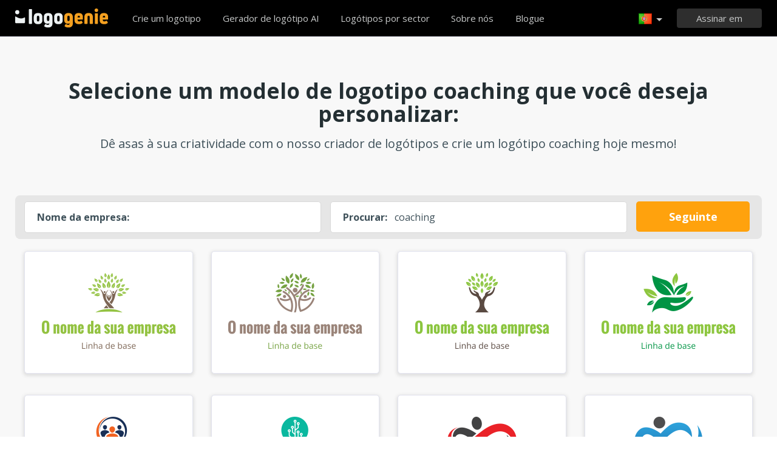

--- FILE ---
content_type: text/html; charset=UTF-8
request_url: https://www.logogenio.pt/logo-coaching
body_size: 12537
content:
<!DOCTYPE html>
<html xml:lang="pt" lang="pt">
<head>
    <meta charset="utf-8" />
    <meta http-equiv="Content-Type" content="text/html; charset=utf-8"/>
    <meta name="dcterms.rightsHolder" content="https://logogenio.pt" />
    <meta name="author" content="logogenio.pt" />
    <title>Crie um logotipo profissional coaching com nosso criador de logotipo em menos de 5 minutos</title>
    <meta name="description" content="Experimente o nosso criador de logotipo coaching para criar um logotipo coaching profissional com nossas ferramentas de design on-line em menos de 5 minutos. Escolha entre mais de 3000 modelos de logotipo" />
    <meta name="keywords" content="Online logo creator, logo maker, free logo creator, business logo design, do it yourself logo design, Creation logo, Online logo design tools, easy logo design tools, free logo design system, logo design system, online business logo system, web logo design, cheap online logos, cheap logo creator, create cheap online logos" />
    <meta name="dc.language" content="pt">
    <link rel="icon" type="image/x-icon" href="/favicon.ico" />
    <meta name="google-site-verification" content="wZ0rZWHgZJpFC-hyhNv3ZJsB307XUvtZSPKnNzkOcTM" />
    <meta name="robots" content="all" />
    <link rel="apple-touch-icon" href="/apple-touch-icon.png" />

    <meta name="viewport" content="width=device-width, initial-scale=1" />
    <meta name="author" content="" />
    <link rel="icon" href="/favicon.ico" />
    <meta property="fb:app_id" content="508000389251821" />
    <meta property="og:title" content="Crie um logotipo profissional coaching com nosso criador de logotipo em menos de 5 minutos"/>
    <meta property="og:type" content="website"/>
    <meta property="og:description" content="Experimente o nosso criador de logotipo coaching para criar um logotipo coaching profissional com nossas ferramentas de design on-line em menos de 5 minutos. Escolha entre mais de 3000 modelos de logotipo" />

        <meta property="og:image" content="https://www.logogenio.pt/icons/preview/" />
    <meta property="og:url" content="https://www.logogenio.pt/logo-coaching" />

    <meta name="twitter:card" content="summary" />
    <meta name="twitter:site" content="@logogeniefr" />
    <meta name="twitter:title" content="Crie um logotipo profissional coaching com nosso criador de logotipo em menos de 5 minutos" />
    <meta name="twitter:description" content="Experimente o nosso criador de logotipo coaching para criar um logotipo coaching profissional com nossas ferramentas de design on-line em menos de 5 minutos. Escolha entre mais de 3000 modelos de logotipo" />
    <meta name="twitter:image" content="https://www.logogenio.pt/icons/preview/" />

    

    <!--[if IE]>
    <meta http-equiv="X-UA-Compatible" content="IE=Edge">
    <![endif]-->
    <link rel="stylesheet" href="/css/style-2024.css?v=527" />
    <!-- prechargement des fonts -->
    <link rel="preload" as="font" href="/v2/fonts/engine/arrondis/Klasik.woff2" type="font/woff2" crossorigin>
    <link rel="preload" as="font" href="/v2/fonts/engine/arrondis/Klasik.woff" type="font/woff" crossorigin>

    <link rel="preload" as="font" href="/v2/fonts/icomoon.woff2" type="font/woff2" crossorigin>
    <link rel="preload" as="font" href="/v2/fonts/icomoon.woff" type="font/wof2" crossorigin>
    <link rel="stylesheet" href="//fonts.googleapis.com/css?family=Open+Sans:300,300italic,400,400italic,bold,bolder&amp;lang=fr" />

    <script type="text/javascript" src="/js/jquery.pagelayout.js?v=5"></script>
    <script type="text/javascript">
        jQuery(function($)
        {
            $('.navigation').slicknav({
                prependTo:'#slick-navigation',
                label:""
            });
        });
    </script>
    </head>
<body >
    <div class="headline header">

        <div class="container">

            <div class="row header-blur">
                <div class="col-md-12 no-padding logo-container-home">
                    <div id="navigation" class="col-md-9 no-padding">
                        <a class="logo logo-pt" href="/" title="Voltar à página inicial">Voltar à página inicial</a>
                        <ul class="navigation nav-bar topnav" style="display:inline-block;vertical-align:top;    margin-left: 20px;">
                            <li ><a class="menu-item" href="/design-de-logotipo" title="Design de logótipos personalizados ">Crie um logotipo</a></li>
                            
                                <li  ><a class="blog-menu menu-item" href="/ai-logo-generator" title="Gerador de logótipo AI">Gerador de logótipo AI</a></li>

                                                        <li class="dropdown">
                                <div class="dropdown-item" title="Logótipos por sector" style="cursor:pointer">Logótipos por sector</div>
                                <ul class="sub-menu sub-menu-categorie" style="width:650px;padding: 20px;line-height:normal">
                                                                                <li style="display:inline-block"><a style="" href="/logo-carta" title="Carta">Carta</a></li>

                                                                                    <li style="display:inline-block"><a style="" href="/logo-comercio" title="Comércio">Comércio</a></li>

                                                                                    <li style="display:inline-block"><a style="" href="/logo-foto" title="Foto">Foto</a></li>

                                                                                    <li style="display:inline-block"><a style="" href="/logo-educacao" title="Educação">Educação</a></li>

                                                                                    <li style="display:inline-block"><a style="" href="/logo-alimentacao" title="Alimentação">Alimentação</a></li>

                                                                                    <li style="display:inline-block"><a style="" href="/logo-transportes" title="Transportes">Transportes</a></li>

                                                                                    <li style="display:inline-block"><a style="" href="/logo-treino" title="Treino">Treino</a></li>

                                                                                    <li style="display:inline-block"><a style="" href="/logo-construcao" title="Construção">Construção</a></li>

                                                                                    <li style="display:inline-block"><a style="" href="/logo-associacao" title="Associação">Associação</a></li>

                                                                                    <li style="display:inline-block"><a style="" href="/logo-musica" title="Música">Música</a></li>

                                                                                    <li style="display:inline-block"><a style="" href="/logo-automovel" title="Automóvel">Automóvel</a></li>

                                                                                    <li style="display:inline-block"><a style="" href="/logo-moda" title="Moda">Moda</a></li>

                                                                                    <li style="display:inline-block"><a style="" href="/logo-imobiliario" title="Imobiliário">Imobiliário</a></li>

                                                                                    <li style="display:inline-block"><a style="" href="/logo-escola" title="Escola">Escola</a></li>

                                                                                    <li style="display:inline-block"><a style="" href="/logo-3d" title="3d">3d</a></li>

                                                                                    <li style="display:inline-block"><a style="" href="/logo-tecnologia" title="Tecnologia">Tecnologia</a></li>

                                                                                    <li style="display:inline-block"><a style="" href="/logo-beleza" title="Beleza">Beleza</a></li>

                                                                                    <li style="display:inline-block"><a style="" href="/logo-consultoria" title="Consultoria">Consultoria</a></li>

                                                                                    <li style="display:inline-block"><a style="" href="/logo-viagens" title="Viagens">Viagens</a></li>

                                                                                    <li style="display:inline-block"><a style="" href="/logo-casa" title="Casa">Casa</a></li>

                                                                                    <li style="display:inline-block"><a style="" href="/logo-telemovel" title="Telemóvel">Telemóvel</a></li>

                                                                                    <li style="display:inline-block"><a style="" href="/logo-saude" title="Saúde">Saúde</a></li>

                                                                                    <li style="display:inline-block"><a style="" href="/logo-negocios" title="Negócios">Negócios</a></li>

                                                                                    <li style="display:inline-block"><a style="" href="/logo-informatica" title="Informática">Informática</a></li>

                                                                                    <li style="display:inline-block"><a style="" href="/logo-taxi" title="Táxi">Táxi</a></li>

                                                                                    <li style="display:inline-block"><a style="" href="/logo-hospital" title="Hospital">Hospital</a></li>

                                                                                    <li style="display:inline-block"><a style="" href="/logo-engenharia" title="Engenharia">Engenharia</a></li>

                                                                                    <li style="display:inline-block"><a style="" href="/logo-desporto" title="Desporto">Desporto</a></li>

                                                                                    <li style="display:inline-block"><a style="" href="/logo-restaurante" title="Restaurante">Restaurante</a></li>

                                                                                    <li style="display:inline-block"><a style="" href="/logo-circulo" title="Círculo">Círculo</a></li>

                                                                                    <li style="display:inline-block"><a style="" href="/logo-casa" title="Casa">Casa</a></li>

                                                                        </ul>
                            </li>

                            <li  ><a class="contact-menu menu-item" href="/sobre-nos" title="Sobre nós">Sobre nós</a></li>
                            <li  ><a class="blog-menu menu-item" href="/blogue" title="Veja o nosso blogue">Blogue</a></li>
                        </ul>
                    </div>
                    <div class="col-md-3 no-padding cartouche-information-container">
                        
                                                    <div class="cartouche-information">
                                <a id="btn-inscription-header" href="#connexion-overlay" class="transition-400 pull-right btn-connexion md-trigger svg-icon" title="Entrar / Criar conta"><span id="txt-btn-inscription">Assinar em</span></a>
                            </div>
                            <ul class="nav-lang header-lang" style="float:right;">
                                <li>
                                    <div class="flag-lang-selector" title="Escolha seu idioma."><img alt="Escolha seu idioma." src="/images/flag/24x24/flag_portugal.png" /></div>
                                    <ul class="lang-selector-header">
                                        <li><a href="https://www.logogenie.fr">Français</a></li>
                                        <li><a href="https://www.logogenie.com">English</a></li>
                                        <li><a href="https://www.logogenio.it">Italiano</a></li>
                                        <li><a href="https://www.logogenio.pt">Português</a></li>
                                        <li><a href="https://www.logogeist.de">Deutsch</a></li>
                                        <li><a href="https://www.logogenio.es">Español</a></li>
                                        <li><a href="https://www.logogenie.nl">Nederlands</a></li>
                                        <li><a href="https://www.logogenie.pl">Polski</a></li>
                                        <li><a href="https://www.logogenie.se">Svenska</a></li>
                                        <li><a href="https://www.logogenie.dk">Dansk</a></li>
                                        <li><a href="https://www.logogenie.com.tr">Türkçe</a></li>
                                    </ul>
                                </li>
                            </ul>
                                            </div>
                </div>
                <div id="mobile-nav">
                    <div id="slick-navigation"></div>
                </div>
            </div>
        </div>
    </div>
<!-- top bar a gerer !-->

<link rel="stylesheet" href="/v2/css/fonts.css?v=2">
<style>

.slick-slide img{
	background:none;	
}

.svg-keyword {
    left: 0;
    top: 5px;
    position: absolute;
    display: block;
    height: 52px;

    width: 43px;
    background-size: contain !important;
    background-repeat: no-repeat;
    background-position: bottom;
}


.image-preview {
    display: block;
    width: 100%;
    height: 167px;
    background: #fff;
    border: 1px solid #E2E3EF;
    -webkit-box-shadow: 0 2px 4px 1px #dfe0e6;
    -moz-box-shadow: 0 2px 4px 1px #dfe0e6;
    filter: progid:DXImageTransform.Microsoft.dropshadow(OffX=0, OffY=2, Color='#dfe0e6', Positive='true');
    zoom: 1;
    box-shadow: 0 2px 4px 1px #dfe0e6;
    margin-bottom: 35px;
    text-align:center;
    cursor:pointer;
    transition: all 250ms;
}

.image-preview:hover {
    border-color: #0ba69d;
    transform: scale(1.05);
}

.icon-svg-preview
{
    height:60px;
    display:inline-block;
    margin-top: 20px;
}

.slick-slide img {
    width:100% !important;
    height:auto;
}

.tooltip-error {
    top: -65px;
    left: -4px;
    width:100% !important;
    margin-left: 0px;
}
#btn-search-logo {
    display: block;
    height: 50px;
    padding-left: 20px;
    padding-right: 20px;
    background-color: #ffa20d;
    line-height: 50px;
    color: #fff;
    border-radius: 5px;
    text-align: center;
    font-size: 18px;
    font-weight: bold;
    text-decoration: none;
}
#btn-search-logo:hover{
    background-color: #f2990c !important;
}
.border-logo-shadow{
    background-color: #fff;
}

#company::placeholder {
    color: transparent; /* Cache le texte en le rendant transparent */
}
</style>

<script>
    jQuery(function($)
    {


        $('#btn-search-logo').on('click', function(event) {
            event.preventDefault(); // Empêche le comportement par défaut du lien
            var companyValue = $('#company').val();
            if (companyValue.trim() !== "")
            {
                var url = $(this).attr("href");
                var url = url + '?text=' + encodeURIComponent(companyValue);
                var k = 'coaching'
                var searchValue = $('#search').val();
                if(searchValue !=k){
                    url += "&q="+ searchValue
                }
                $(this).attr('href', url);
                window.location.href = url;

            } else {
                //alert("Veuillez entrer un nom d'entreprise.");
                $('#input-comp-container').css("border-color", 'red')
                $('.tooltip-error').fadeIn();
            }
        });
    });
</script>

    <div class="headline seo-logo-container-responsive" style="background-color:#f8f8f8;border-top:1px solid #E2E3EF;border-bottom:1px solid #E2E3EF;padding-top:70px;padding-bottom:55px">
    <div class="container no-padding">
        <div class="row" >


            <h2 class="col-md-12 title-temoignage center new-title-home hide-responsive" style="font-size: 30px;">
                Selecione um modelo de logotipo  coaching que você deseja personalizar:             </h2>
            <div class="sub-title-home hide-responsive">
                Dê asas à sua criatividade com o nosso criador de logótipos e crie um logótipo coaching hoje mesmo!            </div>

            <div class="col-md-12 no-padding " style="margin-top:20px">
                <div class="col-md-12 no-padding"  style="border-radius:8px;background-color:#e6e6e6;padding:10px !important">
                    <div class="col-md-5 no-padding margin-bottom-15-responsive" style="padding-left:5px !important;padding-right:10px !important;">
                        <div id="input-comp-container" style="background-color: #fff;border-radius: 5px;border:1px solid #d9d9d9;display:flex;line-height:50px;padding-left: 20px;    padding-right: 20px;font-size:16px">
                            <div class="tooltip-error" style="z-index: 15001;"><div class="qtip-content">Você precisa inserir o nome da sua empresa</div></div>
                            <strong class="hide-responsive">Nome da empresa:</strong> <input id="company" type="text" placeholder="Nome da empresa" value="" style="line-height:43px !important; border:none; flex: 1; margin-left: 10px; outline: none;">

                        </div>
                    </div>

                    <div class="col-md-5 no-padding margin-bottom-15-responsive hide-responsive" style="padding-left:5px !important;padding-right:10px !important;">
                            <div style="background-color: #fff;border-radius: 5px;border:1px solid #d9d9d9;display:flex;line-height:50px; padding-left: 20px;padding-right: 20px;font-size:16px">
                                <strong>Procurar:</strong> <input id="search" type="text" value="coaching" style="line-height:43px !important; border:none; flex: 1; margin-left: 10px; outline: none;">

                            </div>
                    </div>
                    <div class="col-md-2 no-padding" style="padding-left:5px !important;padding-right:10px !important;">
                        <a id="btn-search-logo" href="/design-de-logotipo">Seguinte</a>
                    </div>

                </div>
            </div>

            <div class="col-md-12 no-padding" style="margin-top:20px">

                
                        <div class="logo-responsive-container image col-md-3">
                            <a href="/design-de-logotipo">
                                <div style="display:inline-block;" class="image-preview image-preview-v2" title="Clique para personalizar">
                                    <img style="width:270px;" alt="coaching" src="/icons/preview/11213">
                                </div>
                            </a>
                        </div>
                    
                        <div class="logo-responsive-container image col-md-3">
                            <a href="/design-de-logotipo">
                                <div style="display:inline-block;" class="image-preview image-preview-v2" title="Clique para personalizar">
                                    <img style="width:270px;" alt="coaching" src="/icons/preview/10822">
                                </div>
                            </a>
                        </div>
                    
                        <div class="logo-responsive-container image col-md-3">
                            <a href="/design-de-logotipo">
                                <div style="display:inline-block;" class="image-preview image-preview-v2" title="Clique para personalizar">
                                    <img style="width:270px;" alt="coaching" src="/icons/preview/10417">
                                </div>
                            </a>
                        </div>
                    
                        <div class="logo-responsive-container image col-md-3">
                            <a href="/design-de-logotipo">
                                <div style="display:inline-block;" class="image-preview image-preview-v2" title="Clique para personalizar">
                                    <img style="width:270px;" alt="coaching" src="/icons/preview/11671">
                                </div>
                            </a>
                        </div>
                    
                        <div class="logo-responsive-container image col-md-3">
                            <a href="/design-de-logotipo">
                                <div style="display:inline-block;" class="image-preview image-preview-v2" title="Clique para personalizar">
                                    <img style="width:270px;" alt="coaching" src="/icons/preview/8852">
                                </div>
                            </a>
                        </div>
                    
                        <div class="logo-responsive-container image col-md-3">
                            <a href="/design-de-logotipo">
                                <div style="display:inline-block;" class="image-preview image-preview-v2" title="Clique para personalizar">
                                    <img style="width:270px;" alt="coaching" src="/icons/preview/5227">
                                </div>
                            </a>
                        </div>
                    
                        <div class="logo-responsive-container image col-md-3">
                            <a href="/design-de-logotipo">
                                <div style="display:inline-block;" class="image-preview image-preview-v2" title="Clique para personalizar">
                                    <img style="width:270px;" alt="coaching" src="/icons/preview/11719">
                                </div>
                            </a>
                        </div>
                    
                        <div class="logo-responsive-container image col-md-3">
                            <a href="/design-de-logotipo">
                                <div style="display:inline-block;" class="image-preview image-preview-v2" title="Clique para personalizar">
                                    <img style="width:270px;" alt="coaching" src="/icons/preview/10761">
                                </div>
                            </a>
                        </div>
                    
                        <div class="logo-responsive-container image col-md-3">
                            <a href="/design-de-logotipo">
                                <div style="display:inline-block;" class="image-preview image-preview-v2" title="Clique para personalizar">
                                    <img style="width:270px;" alt="coaching" src="/icons/preview/11355">
                                </div>
                            </a>
                        </div>
                    
                        <div class="logo-responsive-container image col-md-3">
                            <a href="/design-de-logotipo">
                                <div style="display:inline-block;" class="image-preview image-preview-v2" title="Clique para personalizar">
                                    <img style="width:270px;" alt="coaching" src="/icons/preview/11360">
                                </div>
                            </a>
                        </div>
                    
                        <div class="logo-responsive-container image col-md-3">
                            <a href="/design-de-logotipo">
                                <div style="display:inline-block;" class="image-preview image-preview-v2" title="Clique para personalizar">
                                    <img style="width:270px;" alt="coaching" src="/icons/preview/5222">
                                </div>
                            </a>
                        </div>
                    
                        <div class="logo-responsive-container image col-md-3">
                            <a href="/design-de-logotipo">
                                <div style="display:inline-block;" class="image-preview image-preview-v2" title="Clique para personalizar">
                                    <img style="width:270px;" alt="coaching" src="/icons/preview/11720">
                                </div>
                            </a>
                        </div>
                    
                        <div class="logo-responsive-container image col-md-3">
                            <a href="/design-de-logotipo">
                                <div style="display:inline-block;" class="image-preview image-preview-v2" title="Clique para personalizar">
                                    <img style="width:270px;" alt="coaching" src="/icons/preview/6278">
                                </div>
                            </a>
                        </div>
                    
                        <div class="logo-responsive-container image col-md-3">
                            <a href="/design-de-logotipo">
                                <div style="display:inline-block;" class="image-preview image-preview-v2" title="Clique para personalizar">
                                    <img style="width:270px;" alt="coaching" src="/icons/preview/5223">
                                </div>
                            </a>
                        </div>
                    
                        <div class="logo-responsive-container image col-md-3">
                            <a href="/design-de-logotipo">
                                <div style="display:inline-block;" class="image-preview image-preview-v2" title="Clique para personalizar">
                                    <img style="width:270px;" alt="coaching" src="/icons/preview/10046">
                                </div>
                            </a>
                        </div>
                    
                        <div class="logo-responsive-container image col-md-3">
                            <a href="/design-de-logotipo">
                                <div style="display:inline-block;" class="image-preview image-preview-v2" title="Clique para personalizar">
                                    <img style="width:270px;" alt="coaching" src="/icons/preview/3525">
                                </div>
                            </a>
                        </div>
                    
                        <div class="logo-responsive-container image col-md-3">
                            <a href="/design-de-logotipo">
                                <div style="display:inline-block;" class="image-preview image-preview-v2" title="Clique para personalizar">
                                    <img style="width:270px;" alt="coaching" src="/icons/preview/5174">
                                </div>
                            </a>
                        </div>
                    
                        <div class="logo-responsive-container image col-md-3">
                            <a href="/design-de-logotipo">
                                <div style="display:inline-block;" class="image-preview image-preview-v2" title="Clique para personalizar">
                                    <img style="width:270px;" alt="coaching" src="/icons/preview/2894">
                                </div>
                            </a>
                        </div>
                    
                        <div class="logo-responsive-container image col-md-3">
                            <a href="/design-de-logotipo">
                                <div style="display:inline-block;" class="image-preview image-preview-v2" title="Clique para personalizar">
                                    <img style="width:270px;" alt="coaching" src="/icons/preview/1798">
                                </div>
                            </a>
                        </div>
                    
                        <div class="logo-responsive-container image col-md-3">
                            <a href="/design-de-logotipo">
                                <div style="display:inline-block;" class="image-preview image-preview-v2" title="Clique para personalizar">
                                    <img style="width:270px;" alt="coaching" src="/icons/preview/3716">
                                </div>
                            </a>
                        </div>
                                </div>
                        <div class="col-md-12 " style="text-align:center;margin-bottom:15px;">
                <strong>Sugestão de palavra-chave:</strong>

                                    <a href="/logo-associacao" title="associação">associação</a> -                                         <a href="/logo-familia" title="família">família</a>                                </div>
                        <div  class="col-md-12" style="text-align:center;padding:0px;margin:0px;margin-top:40px; margin-bottom: 20px;">
                <a style="width:auto;padding-left:30px;padding-right:30px;display:inline-block;" href="/design-de-logotipo" class="new-buttom-home btn-green-v2" data-tooltip="Experimente agora">Ver todos os logótipos                </a>
            </div>

        </div>
    </div>
</div>

<div class="headline" style="background-color:#fff ;border-bottom:1px solid #E2E3EF;padding-top:70px;padding-bottom:55px">
        <div class="container no-padding">
            <div class="row">
                <h2 class="new-title-home center col-centered no-margin"> Sectores de atividade semelhantes</h2>
                <div class="col-md-12 no-padding"  style="text-align:center;margin-top:45px;line-height: 25px; padding-left: 10% !important; padding-right: 10% !important;">
                                            <div class="synonyme-box"><a href="/logo-coaching">coaching</a></div>
                                             <div class="synonyme-box"><a href="/logo-curso">curso</a></div>
                                             <div class="synonyme-box"><a href="/logo-treinador">treinador</a></div>
                                             <div class="synonyme-box"><a href="/logo-tutoria">tutoria</a></div>
                                             <div class="synonyme-box"><a href="/logo-cursos">cursos</a></div>
                                     </div>
            </div>
        </div>
</div>




    <div class="headline" style="background-color:#f8f8f8;padding-top:70px;padding-bottom:75px">
        <div class="container no-padding">
            <div class="row">
                <h2 class="new-title-home center col-centered no-margin">

                Como desenhar um logótipo coaching                </h2>

                <div class="col-md-12 no-padding"  style="margin-top:70px;">
                    <div class="col-md-6 plr60">
                        <div class="title-h3">Compreender a sua marca</div>
                        <div style="line-height:28px;margin-top:25px;">Antes de começar a desenhar um logótipo de coaching, é crucial ter uma compreensão profunda dos valores da sua marca, do público-alvo e da mensagem que pretende transmitir. Um logótipo de coaching deve ser uma personificação visual daquilo que a sua empresa de coaching representa. Quer o seu foco seja o crescimento pessoal, o desenvolvimento da carreira, a saúde ou o desporto, o seu logótipo deve refletir isso. Pense nas emoções que quer evocar nos seus potenciais clientes e como pode diferenciar os seus serviços de coaching da concorrência. Este passo fundamental garante que o seu logótipo comunica a essência da sua prática de coaching.</div>
                    </div>
                    <div class="col-md-6 no-padding center">
                        <a href="/design-de-logotipo"><img class="border-logo-shadow responsive mt35-responsive" alt="coaching" src="/icons/preview/11213"></a>
                    </div>
                </div>

                <div class="col-md-12 no-padding"  style="margin-top:70px;">
                    <div class="col-md-6 no-padding center">
                        <a href="/design-de-logotipo"><img class="border-logo-shadow hide-responsive" alt="coaching" src="/icons/preview/10822"></a>
                    </div>
                    <div class="col-md-6 plr60">
                        <div class="title-h3">Escolha as cores e os tipos de letra correctos</div>
                        <div style="line-height:28px;margin-top:25px;">A seleção das cores e tipos de letra apropriados para o seu logótipo de coaching desempenha um papel significativo na forma como este é percebido. As cores têm o poder de evocar emoções e devem estar alinhadas com as qualidades que deseja associar à sua marca de coaching. Por exemplo, o azul pode transmitir confiança e calma, enquanto o verde pode simbolizar crescimento e saúde. No que diz respeito aos tipos de letra, escolha um que reforce a sua mensagem; um tipo de letra forte e arrojado pode ser adequado para um instrutor de fitness, enquanto um tipo de letra mais suave e elegante pode ser melhor para um instrutor de vida. A chave é a consistência e o alinhamento com a identidade da sua marca, garantindo que o seu logótipo de coaching é memorável e eficaz.</div>
                    </div>
                </div>
                <div class="col-md-12 no-padding"  style="margin-top:70px">
                    <div class="col-md-6 plr60">
                        <div class="title-h3">Simplificar para ter versatilidade</div>
                        <div style="line-height:28px;margin-top:25px;">Um ótimo logótipo de formação deve ser versátil, facilmente reconhecível e escalável para funcionar em vários meios e plataformas. Procure a simplicidade no design para garantir que o seu logótipo mantém a sua integridade, quer esteja num cartão de visita, no cabeçalho de um Web site ou em produtos promocionais. Evite gráficos ou texto demasiado complexos que possam tornar-se ilegíveis em tamanhos mais pequenos. Um design simples, mas poderoso, tornará o seu logótipo de formação mais memorável e garantirá que ele resista ao teste do tempo. Lembre-se, um logótipo de coaching bem concebido não só capta a atenção como também comunica os valores e a missão da sua marca num relance.</div>
                    </div>
                    <div class="col-md-6 no-padding center">
                        <a href="/design-de-logotipo"><img class="border-logo-shadow responsive  mt35-responsive" alt="coaching" src="/icons/preview/10417"></a>
                    </div>
                </div>

            </div>
        </div>
    </div>
 
<div class="headline" style="padding-bottom:45px;background-color:#ffffff;border-bottom:1px solid #cdcdcd">
    <div class="container">
        <div class="row">
            <div class="col-xs-6">
                <div class="title-article-ref">
				Use a nossa ferramenta online de criação de logos para desenvolver o seu logotipo de coaching</div>
                <div class="content-article-ref">
                <div>Você deseja criar um logo de coaching? Por que não tentar criar o seu próprio com a nossa ferramenta fácil de usar?<br><br>Com a Logogenie você pode esquecer do trabalho de ter que lidar com uma agência ou um designer gráfico e fazer o seu logo você mesmo seguindo 3 passos simples! Adicione o nome de sua empresa, escolha entre uma enorme quantidade de templates de logos de coaching e customize-o com a nossa ferramenta online. Nosso criador de logos possui mais de 3000 templates para você escolher! Apenas digite as palavras chaves em nossa busca e encontre o logo perfeito para o seu negócio.<br></div><div><br></div><b>Ejemplos de búsqueda para su negocio coaching</b>: coaching, curso, treinador, tutoria, cursos
<br><br><div>¡Pruebe nuestro creador de logotipos ahora y descargue su logotipo de alta resolución en minutos!</div>                </div>
            </div>
            <div class="col-xs-6 no-padding" >
                <div class="video-player-ref"><iframe class="iframe-tuto" width="440" height="251" src="https://www.youtube.com/embed/W4evhEMssDM?rel=0" frameborder="0"  allowfullscreen></iframe></div>
                <div style="text-align:center;padding:0px;margin:0px;margin-top:35px">
             		<a style="width:auto;padding-left:30px;padding-right:30px;display:inline-block;" href="/design-de-logotipo" class="btn-green-v2" data-tooltip="Experimente agora">Comece a desenhar o seu logo de coaching</a>
             	</div>
            </div>
        </div>
    </div>
</div>

    <div class="headline tools-line" style="background-color:#fff;border-bottom: 1px solid #E2E3EF;padding-bottom:40px;">
        <div class="container">
            <div class="row">
                <h2 class="col-md-12" style="color:#323940">Outras indústrias interessantes</h2>

                                    
                                                <div class="col-md-4">
                            <div class="keyword-box" >
                                <div class="svg-keyword" style="background-image: url(/images/icons/categories/9549.svg)" ></div>
                                <div class="title"><a id="9549" href="/logo-matematica">Matemática</a></div>
                                <div class="description" style="font-size:15px">matemática, álgebra, aritmética</div>
                            </div>
                        </div>
                                                        
                                                <div class="col-md-4">
                            <div class="keyword-box" >
                                <div class="svg-keyword" style="background-image: url(/images/icons/categories/9550.svg)" ></div>
                                <div class="title"><a id="9550" href="/logo-estudar">Estudar</a></div>
                                <div class="description" style="font-size:15px">estudar, aluno, selecionar, graduação, estudantes, exame, marcar, graduar</div>
                            </div>
                        </div>
                                                        
                                                <div class="col-md-4">
                            <div class="keyword-box" >
                                <div class="svg-keyword" style="background-image: url(/images/icons/categories/9567.svg)" ></div>
                                <div class="title"><a id="9567" href="/logo-livro">Livro</a></div>
                                <div class="description" style="font-size:15px">livro, livros, revista, jornal, biblioteca, imprensa, lendo, estória, página</div>
                            </div>
                        </div>
                                                        
                                                <div class="col-md-4">
                            <div class="keyword-box" >
                                <div class="svg-keyword" style="background-image: url(/images/icons/categories/9676.svg)" ></div>
                                <div class="title"><a id="9676" href="/logo-coaching">Coaching</a></div>
                                <div class="description" style="font-size:15px">coaching, curso, treinador, tutoria, cursos</div>
                            </div>
                        </div>
                                                        
                                                <div class="col-md-4">
                            <div class="keyword-box" >
                                <div class="svg-keyword" style="background-image: url(/images/icons/categories/10023.svg)" ></div>
                                <div class="title"><a id="10023" href="/logo-cerebro">Cérebro</a></div>
                                <div class="description" style="font-size:15px">cérebro, mente, idéia, inteligente, conhecimento, inteligência, inteligência artificial, pensar</div>
                            </div>
                        </div>
                                                        
                                                <div class="col-md-4">
                            <div class="keyword-box" >
                                <div class="svg-keyword" style="background-image: url(/images/icons/categories/10148.svg)" ></div>
                                <div class="title"><a id="10148" href="/logo-lapis">Lápis</a></div>
                                <div class="description" style="font-size:15px">lápis, escrita, escritor, pena, escrever, palavra, história, poesia</div>
                            </div>
                        </div>
                                                        
                                                <div class="col-md-4">
                            <div class="keyword-box" >
                                <div class="svg-keyword" style="background-image: url(/images/icons/categories/11065.svg)" ></div>
                                <div class="title"><a id="11065" href="/logo-conversa">Conversa</a></div>
                                <div class="description" style="font-size:15px">conversa, idioma, gatos, discurso, tradução, falar</div>
                            </div>
                        </div>
                                                        
                                                <div class="col-md-4">
                            <div class="keyword-box" >
                                <div class="svg-keyword" style="background-image: url(/images/icons/categories/11772.svg)" ></div>
                                <div class="title"><a id="11772" href="/logo-aprendizagem">Aprendizagem</a></div>
                                <div class="description" style="font-size:15px">aprendizagem</div>
                            </div>
                        </div>
                                                </div>
        </div>
    </div>


<div class="headline" style="background-color:#f8f8f8;border-top:1px solid #E2E3EF;border-bottom:1px solid #E2E3EF;padding-top:60px;padding-bottom:45px">
    <div class="container no-padding">
        <div class="row">
            <h2 class="col-md-12 title-temoignage  center new-title-home">Depoimentos de clientes e logo designs</h2>
            <div class="col-md-12 slider-container-home" >
                <div class="slider responsive" style="margin-top:35px;">
                                       <div>
                        <div class="image">
                          	<div style="background-color:#ffffff"><img alt="Amau" src="/download/preview/medium/14767253" width="250" height="165" /></div>
                            <div class="content-feedback">Obrigado pelo ótimo logotipo. Eu realmente amo o fato de que você pode escolher entre centenas de modelos de logotipo. Com o criador do logotipo, você pode personalizar seu logotipo e adicionar praticamente tudo o que quiser. Arquivos de alta qualidade e você obtém todos os formatos que você precisa. Obrigado novamente por este excelente servico de logótipo.</div>
                            <div class="author-name"></div>
                        </div>
                    </div>
                                        <div>
                        <div class="image">
                          	<div style="background-color:#ffffff"><img alt="SeMentes" src="/download/preview/medium/14526677" width="250" height="165" /></div>
                            <div class="content-feedback">Este criador de logo é fácil, rápido e muito barato. Levou apenas 10 minutos para projetar meu logotipo. Todos os arquivos gráficos sao mantidos na conta do usuário e eu posso baixar os arquivos a qualquer hora que eu quiser. As ferramentas online sao muito legais e fáceis de se acostumar. Eu recomendaria este criador de logos para meus amigos e parceiros de negócios.</div>
                            <div class="author-name"></div>
                        </div>
                    </div>
                                        <div>
                        <div class="image">
                          	<div style="background-color:#ffffff"><img alt="Chartapack" src="/download/preview/medium/14463349" width="250" height="165" /></div>
                            <div class="content-feedback">Estou impressionado com as ferramentas online disponíveis neste site. Eu estava um pouco cético no início sobre a criacao de um logotipo online. Este criador de logos é muito fácil de usar e possui alguns modelos de qualidade. Descobri que havia uma grande selecao de fontes para escolher. As opcões no criador de logotipos sao muito úteis e intuitivas.</div>
                            <div class="author-name"></div>
                        </div>
                    </div>
                                        <div>
                        <div class="image">
                          	<div style="background-color:#ffffff"><img alt="Os Nathurebas" src="/download/preview/medium/14353082" width="250" height="165" /></div>
                            <div class="content-feedback">Eu nao sei nada sobre design de logotipo. A Logogenie facilita a criacao de um logotipo. As ferramentas on-line sao muito simples e têm tutoriais que ajudam você passo a passo. Os arquivos gráficos podem ser baixados da página da sua conta de usuário. Existem opcões adicionais interessantes, como a opcao vetorial, a opcao de rede social, que sao muito úteis.</div>
                            <div class="author-name"></div>
                        </div>
                    </div>
                                        <div>
                        <div class="image">
                          	<div style="background-color:#ffffff"><img alt="InnerSelf" src="/download/preview/medium/12884756" width="250" height="165" /></div>
                            <div class="content-feedback">Bom servico de design de logotipo online. O criador de logotipos é muito intuitivo e tem uma boa variedade de ícones de qualidade para escolher. Eu realmente gosto dos detalhes extras que você pode adicionar à sua composicao de logotipo. Depois de baixar os arquivos do logotipo, você tem todos os arquivos necessários para a marca. Obrigado por este ótimo servico.</div>
                            <div class="author-name"></div>
                        </div>
                    </div>
                                        <div>
                        <div class="image">
                          	<div style="background-color:#ffffff"><img alt="Tiago" src="/download/preview/medium/12798830" width="250" height="165" /></div>
                            <div class="content-feedback">Eu tentei muitos criadores de logos e este é definitivamente o melhor! Eu nao tinha certeza de que era capaz de projetar o logo, mas suas ferramentas sao fáceis de usar, levei apenas 5 minutos e tive meus arquivos de alta definicao. Estou feliz porque vou poder fazer meus cartões de visita agora. Eu recomendaria definitivamente este criador de logo para qualquer empresário que procura um logotipo rápido e barato.</div>
                            <div class="author-name"></div>
                        </div>
                    </div>
                                    </div>
            </div>
        </div>
    </div>
</div>



<script>
jQuery.noConflict()(function($) {
     $('.slider').slick({
                    dots: true,
                    infinite: true,
                    speed: 500,
                    slidesToShow: 4,
					arrows:false,
                    slidesToScroll: 1,
					autoplaySpeed:5000,
                    autoplay: true,
                    responsive: [
                    {
							dots: true,
                            breakpoint: 1201,
                            arrows:false,
							settings: {
                                slidesToShow: 3,
                                slidesToScroll: 1
                            }
                        },
						 {
                            breakpoint: 1000,
                            arrows:false,
      						dots: true,
							settings: {
                                slidesToShow: 2,
                                slidesToScroll: 1
                            }
                        },
                        {
                            breakpoint: 620,
							 dots: true,
                            arrows:false,
							settings: {
                                slidesToShow: 1,
                                slidesToScroll: 1
                            }
                        }
                   ]
      });
});

</script>
    <div class="headline menu-footer-line">

        <div class="container">

            <div class="row footer-row">

                <div class="col-md-3 ">
                    <h3>Sobre</h3>

                    <ul class=" grey">
                        <li><a href="/pricing" title="Nossas ofertas">Nossas ofertas</a></li>
                        <li><a href="/design-de-logotipo" title="Design de logótipo">Design de logótipo</a></li>
                        <li><a href="/criar-logo" title="Criar logo">Criar logo</a></li>
                        <li><a href="/projetar-uma-logotipo-empresarial" title="Crie um logótipo de empresa">Crie um logótipo de empresa</a></li>
                        <li><a href="/criar-um-logotipo-para-uma-associacao" title="Crie um logótipo para uma associação">Crie um logótipo para uma associação</a></li>
                        <li><a href="/dominio-de-empresa/" title="Crie um logótipo adaptado à sua empresa">Áreas de empresa</a></li>
                        <li><a href="/dominio-empresarial/" title="Escolha o seu logótipo por área">Ícones por área</a></li>

                        <li><a href="/modelo-de-logotipo-gratis" title="Design de logótipo gratuito ">Design de logótipo gratuito </a></li>
                        <li><a href="/criar-um-logotipo-economico" title="Crie um logótipo económico ">Crie um logótipo económico </a></li>
                        <li><a href="/criar-logotipo-de-empresa" title="Crie um logótipo de empresa">Crie um logótipo de empresa</a></li>

                        <li><a href="/exemplos-de-logotipos" title="Exemplos de logótipos de empresa ">Exemplos de logótipos de empresa </a></li>

                    </ul>

                </div>

                <div class="col-md-3 ">

                    <h3>Outros produtos</h3>

                    <ul class="grey">
                        
                        <li><a href="/produtos/assinatura-de-email" title="Crie uma assinatura de email ">Crie uma assinatura de email </a></li>
                        <li><a href="/modelo-de-factura" title="Modelo de factura">Modelo de factura</a></li>

                        <li><a href="/criar-logo/facebook" title="Créer un logo Facebook">Créer un logo Facebook</a></li>
                        <li><a href="/criar-logo/linkedin" title="Criar um logótipo Linkedin">Criar um logótipo Linkedin</a></li>
                        <li><a href="/criar-logo/instagram" title="Criação de um logótipo Instagram">Criação de um logótipo Instagram</a></li>

                    </ul>

                </div>

                <div class="col-md-3">

                    <h3>Recursos</h3>

                    <ul class="grey">
                        <li><a href="/blogue" title="Blogue">Blogue</a></li>
                        <li><a href="/tutoriais" title="Veja os nossos tutoriais">Tutoriais</a></li>
                        <li><a href="/comentarios" title="Comentários de clientes">Comentários de clientes</a></li>
                        <li><a href="/termos-de-utilizacao" title="Termos de utilização">Termos de utilização</a></li>
                        <li><a href="/informacao-legal" title="Informação legal">Informação legal</a></li>
                        <li><a href="/affiliation" title="Programa de afiliados">Programa de afiliados</a></li>
                        <li><a href="/support/" title="Perguntas frequentes">Perguntas frequentes</a></li>
                        <li><a href="/contact" title="Contate-nos">Contate-nos</a></li>
                    </ul>


                </div>

                <div class="col-md-3 grey">

                    <h3 class="logo-footer"><img src="/images/logo-footer.png" alt="Design de logótipos personalizados " /></h3>


                    <p class="light-grey">Logogenie é uma maneira simples e profissional de projetar um logotipo. Escolha entre uma vasta gama de designs e personalize o seu logotipo em apenas alguns cliques.</p>
                    <div style="margin-top:15px;">
                        <p class="mt-10">
                            © 2013-2026 Copyright Logogenie
                        </p>
                        <p>
                            ZEST Interactive - LOGOGENIE<br />
                            3 rue du Colonel Moll <br />75017 Paris                        </p>
                        <div style="margin-top:15px">
                            <a target="_blank" aria-label="facebook" href="https://www.facebook.com/logogeniedesign" title="Facebook" class="facebook-footer" >
                                <svg class="icon-footer" xmlns="http://www.w3.org/2000/svg" viewBox="0 0 25 25">
                                    <path d="M15.26,4.74h3.68V0H15.26C12.11,0,9.61,2.76,9.61,6.32V8.68H5.92v4.74H9.61V25h4.74V13.42h4.74V8.68H14.34V6.18C14.34,5.39,14.87,4.74,15.26,4.74Z"></path>
                                </svg>
                            </a>

                            <a style="margin-left:12px;margin-right:12px" target="_blank" aria-label="twitter"  title="twitter"  href="https://twitter.com/logogeniefr" class="twitter-footer">
                                <svg class="icon-footer" xmlns="http://www.w3.org/2000/svg" viewBox="0 0 25 25">
                                    <path d="M25,4.66a8.77,8.77,0,0,1-3,.8,6.2,6.2,0,0,0,2.27-2.84A10.44,10.44,0,0,1,21,3.86a5,5,0,0,0-3.75-1.59,5.09,5.09,0,0,0-5.11,5.11,3.5,3.5,0,0,0,.11,1.14A14.55,14.55,0,0,1,1.7,3.18,5.28,5.28,0,0,0,1,5.8,5.17,5.17,0,0,0,3.3,10.11,4.1,4.1,0,0,1,1,9.43v.11a5.35,5.35,0,0,0,4.09,5.11,5.7,5.7,0,0,1-1.36.23,2.22,2.22,0,0,1-.91-.11,5.27,5.27,0,0,0,4.77,3.64,10.24,10.24,0,0,1-6.36,2.16A4.66,4.66,0,0,1,0,20.45a14.38,14.38,0,0,0,7.84,2.27c9.43,0,14.55-7.84,14.55-14.66V7.39A11.86,11.86,0,0,0,25,4.66Z"></path>
                                </svg>
                            </a>
                            <a target="_blank" aria-label="youtube" href="https://www.youtube.com/user/logogeniedesign" title="Youtube"  class="youtube-footer">
                                <svg class="icon-footer" xmlns="http://www.w3.org/2000/svg" viewBox="0 0 25 25">
                                    <path d="M24.75,7.15a6,6,0,0,0-.91-2.51,3,3,0,0,0-2.39-1c-3.42-.23-9.11-.23-9.11-.23h0s-5.35,0-8.77.23a4,4,0,0,0-2.39,1A6,6,0,0,0,.25,7.15S0,9.77,0,11.7v1.94c0,2.05.23,4.22.23,4.22a6,6,0,0,0,.91,2.51,3.85,3.85,0,0,0,2.62,1c1.94.23,8.54.23,8.54.23s5.7,0,9.11-.23a4,4,0,0,0,2.39-1,6,6,0,0,0,.91-2.51s.23-2.28.23-4.22V11.82C25,9.77,24.75,7.15,24.75,7.15ZM9.82,15.92V8.4l6.49,4.1Z"></path>
                                </svg>
                            </a>
                        </div>
                    </div>

                </div>

            </div>
        </div>
    </div>




    <div class="connexion-modal">
        <div class="connexion-overlay-v2" id="connexion-overlay-v2">
            <div class="md-content col-md-12 no-padding" style="position:relative;border-radius: inherit;">
                <div class="close">x</div>
                <div class="col-md-6 left-sign-in">
                    <div>
                        <div class="fst-column ">
                            <div class="title-overlay">
                                Bem-vindo de volta!                                <div class="btn-connect-frm"><a href="/paiement/inscription" > INSCREVER-SE</a></div>
                            </div>
                            <div class="login-form-overlay">
                                <div class="sign-in-to-manage">Faça login na sua conta para gerir os seus logótipos e produtos</div>
                                <form method="post" action="/users/login-v2" id="login-frm" class="formulaire">

                                    <label for="email_login"><input id="email_login" placeholder="O seu email" class="input-text-overlay" type="text" name="email" /></label>
                                    <label class="error" for="msg_login" id="message" style="display: inline;"><span id="msg_login"></span></label>
                                    <label for="password"><input placeholder="A sua palavra-passe" class="input-text-overlay" type="text" id="password" name="password" /></label>
                                    <div class="center"><input type="submit" class="btn-green-v2 btn-connexion-overlay" value="Entrar" /></div>

                                    <div class="or-signin"><span class="or-span">Ou</span></div>

                                    <div id="g_id_onload"
                                         data-client_id="385711198827-7to7uss60medfct0qt7rr404koh42rdq.apps.googleusercontent.com"
                                         data-context="signin"
                                         data-ux_mode="popup"
                                         data-login_uri="/users/callback"
                                         data-auto_prompt="false">
                                    </div>
                                    <style>
                                        .g_id_signin {
                                            display: none;
                                        }
                                    </style>

                                    <div class="g_id_signin" style="margin-bottom:15px"
                                         data-type="standard"
                                         data-shape="rectangular"
                                         data-theme="outline"
                                         data-text="signin_with"
                                         data-size="large"
                                         data-logo_alignment="left"
                                         data-width="324">
                                    </div>
                                    <div id="btn-google-connect" class="btn-google-connect">Iniciar sessão com o Google</div>

                                    <div class="center lost-password-overlay">
                                        <a href="/utilizadores/palavra-passe-perdida" title="Esqueceu-se da sua palavra-passe ?">Esqueceu-se da sua palavra-passe ?</a>
                                    </div>
                                    <input id="redirect-login" type="hidden" name="redirect" value="">
                                    <input type="hidden" name="ajax" value="1">
                                </form>
                            </div>
                        </div>
                    </div>
                </div>
                <div class="col-md-6 no-padding" style="border-radius: inherit;">
                    <div class="sign-in-right-img" >

                    </div>
                </div>
            </div>
        </div>
    </div>
<div class="md-overlay"></div><!-- the overlay element -->
<div id="notifications"></div>


<script type="text/javascript">

    function init_notification()
    {

        jQuery('#notifications').html('');

        jQuery('.notification').each(function(){

            var message = $(this).attr('message');
            var id = $(this).attr('href');

            var onClose = $(this).attr('on-close');
            if(typeof onClose == 'undefined') {
                onClose = '$.fancybox.close();';
            }
            jQuery( "#notifications" ).append('<div class="notification-box" id="'+ id.substring(1) +'"><div class="grey"><div class="notification-icon"></div><div class="notification-content">'+ message +'</div><p class="green-bar degrade-vert"><a href="' + $(this).attr('redirect') + '" class="btn-notification">Sim</a><a class="btn-notification" onClick="' + onClose + '">Cancelar</a></p></div>');

        });
        jQuery(".notification").fancybox({'centerOnScroll' : 'true','modal':true,'type': 'inline', 'hideOnContentClick': true, 'showCloseButton': false, 'padding'	: 0, 'titleShow': false, 'titlePosition': 'over', 'autoScale' : true, 'overlayColor' : '#000', 'overlayOpacity' : 0.5});

    }

    jQuery(function($)
    {
        function init_notification()
        {
            jQuery('#notifications').html('');
            jQuery('.notification').each(function(){

                var message = $(this).attr('message');
                var id = $(this).attr('href');

                var onClose = $(this).attr('on-close');
                if(typeof onClose == 'undefined') {
                    onClose = '$.fancybox.close();';
                }
                jQuery( "#notifications" ).append('<div class="notification-box" id="'+ id.substring(1) +'"><div class="grey"><div class="notification-icon"></div><div class="notification-content">'+ message +'</div><p class="green-bar degrade-vert"><a href="' + $(this).attr('redirect') + '" class="btn-notification">Sim</a><a class="btn-notification" onClick="'+ onClose +'">Cancelar</a></p></div>');

            });
            jQuery(".notification").fancybox({'centerOnScroll' : 'true','modal':true,'type': 'inline', 'hideOnContentClick': true, 'showCloseButton': false, 'padding'	: 0, 'titleShow': false, 'titlePosition': 'over', 'autoScale' : true, 'overlayColor' : '#000', 'overlayOpacity' : 0.5});

        }

        var didScroll;
        var lastScrollTop = 0;
        var delta = 5;
        var navbarHeight = $('.header').outerHeight();
        $(window).scroll(function(event){
            didScroll = true;
        });

        setInterval(function() {
            if (didScroll) {
                hasScrolled();
                didScroll = false;
            }
        }, 250);

        function hasScrolled() {
            var st = $(this).scrollTop();

            // Make sure they scroll more than delta
            if(Math.abs(lastScrollTop - st) <= delta)
                return;

            // If they scrolled down and are past the navbar, add class .nav-up.
            // This is necessary so you never see what is "behind" the navbar.
            if (st > lastScrollTop && st > navbarHeight){
                // Scroll Down
                $('.header').removeClass('show-nav').addClass('hide-nav');

            } else {
                // Scroll Up
                if(st + $(window).height() < $(document).height()) {
                    $('.header').removeClass('hide-nav').addClass('show-nav');
                }
            }

            lastScrollTop = st;
        }
        ////////////////////////////////
        
        $("#login-frm").submit(function()
        {
            var data = $(this).serialize();
            url = $(this).attr('action');
            $.post(url, data, function( data ) {
                if(data == 1){
                    var redirect = $('#login-frm #redirect-login').val();
                    if( redirect) $(location).attr('href', redirect);
                    else $(location).attr('href', '/users/');
                }
                else {
                    $('#login-frm input').addClass('error');
                    $('#login-frm #message').html('Email ou palavra-passe incorreta ');
                    $('#login-frm #password').val('');
                }
            });

            return false;

        });

        $('[data-tooltip!=""]').qtip({ // Grab all elements with a non-blank data-tooltip attr.
            // var t = $(this).attr('for');
            // console.log(t);
            style: {
                classes: 'rightStyle',
                tip: true,
                tip: {
                    corner: true,
                    offset: -10
                }
            },
            position: { my:'left center', at:'right center' },
            content: {
                attr: 'data-tooltip' // Tell qTip2 to look inside this attr for its content
            }
        });

        $('[data-tooltip-top!=""]').qtip({ // Grab all elements with a non-blank data-tooltip attr.
            style: {
                classes: 'topStyle',
                tip: true,
                tip: {
                    corner: true,
                    offset: -10
                }
            },
            position: {
                my: 'bottom center',
                at: 'top center'
            },
            content: {
                attr: 'data-tooltip-top' // Tell qTip2 to look inside this attr for its content

            }

        });

        $('[data-tooltip-follow!=""]').qtip({ // Grab all elements with a non-blank data-tooltip attr.
            style: {
                classes: 'tooltip-follow',
                tip: true,
                tip: {
                    corner: true,
                    offset: -50
                }
            },
            position: {
                adjust: { x: 100, y: 100 },
                target: 'mouse', // Use the mouse position as the position origin
                adjust: {
                    // Don't adjust continuously the mouse, just use initial position
                    mouse: true
                }
            },

            content: {
                attr: 'data-tooltip-follow' // Tell qTip2 to look inside this attr for its content
            }
        });

        $( '.dropdown' ).hover(
            function(){
                $(this).children('.sub-menu').show();
            },
            function(){
                $(this).children('.sub-menu').hide();
            }

        );

        /* Login form modal & auth buttons */
        $('.btn-connexion').click(function() {
            $('.connexion-modal').fadeIn();
        });

        $('.connexion-modal').on("mousedown", function(e) {
            if(e.target == this)  $('.connexion-modal').fadeOut();
        });


        $("#password").click(function(e) {
            document.getElementById('password').type = 'password';
        });

        $('.btn-google-connect').click(function(){
            $('.g_id_signin div[role=button]').click();
        });

        $(document).keyup(function(event) {
            if (event.keyCode === 27) {
                $('.connexion-modal').fadeOut();
            }
        });

        $('.md-content  .close').on("mousedown", function(e) {
            $('.connexion-modal').fadeOut();
        });
        init_notification();
    });
</script>


<script src="https://accounts.google.com/gsi/client" async defer></script>
<script type="text/javascript">
    (function(i,s,o,g,r,a,m){i['GoogleAnalyticsObject']=r;i[r]=i[r]||function(){
        (i[r].q=i[r].q||[]).push(arguments)},i[r].l=1*new Date();a=s.createElement(o),
        m=s.getElementsByTagName(o)[0];a.async=1;a.src=g;m.parentNode.insertBefore(a,m)

    })(window,document,'script','//www.google-analytics.com/analytics.js','ga');
    ga('create', 'UA-317837-21', 'auto');
    ga('send', 'pageview');
</script>

<script>
    var script = document.createElement('script');
    script.src = "/js/fill-color.js";
    document.head.appendChild(script);
</script>


<script src="https://analytics.ahrefs.com/analytics.js" data-key="VBEkjer4HwyHxMvJo/DKzg" async></script>

</body>

</html>

--- FILE ---
content_type: image/svg+xml
request_url: https://www.logogenio.pt/images/icons/categories/11772.svg
body_size: 2322
content:
<?xml version="1.0" encoding="UTF-8"?><svg width="700pt" height="700pt" version="1.1" viewBox="115.358 91.282 469.28 414.958" xmlns="http://www.w3.org/2000/svg" xmlns:xlink="http://www.w3.org/1999/xlink"> <g> <path fill="#31958e" d="m576.24 379.68h-452.48c-4.4805 0-8.3984-3.9219-8.3984-8.3984l-0.003906-271.6c0-4.4805 3.9219-8.3984 8.3984-8.3984h452.48c4.4805 0 8.3984 3.9219 8.3984 8.3984v271.6c0.003906 4.4805-3.3555 8.3984-8.3984 8.3984zm-444.08-16.801h435.68v-254.8h-435.68z"/> <path fill="#31958e" d="m413.28 506.24h-126.56c-4.4805 0-8.3984-3.9219-8.3984-8.3984v-126.56c0-4.4805 3.9219-8.3984 8.3984-8.3984h126.56c4.4805 0 8.3984 3.9219 8.3984 8.3984v126.56c0.003907 4.4805-3.3555 8.3984-8.3945 8.3984zm-118.16-16.797h109.76l-0.003906-109.76h-109.76z"/> <path fill="#31958e" d="m453.04 506.24h-206.08c-4.4805 0-8.3984-3.9219-8.3984-8.3984 0-4.4805 3.9219-8.3984 8.3984-8.3984h206.08c4.4805 0 8.3984 3.9219 8.3984 8.3984 0.003906 4.4805-3.918 8.3984-8.3984 8.3984z"/> <path fill="#31958e" d="m350 233.52c-1.1211 0-2.2383 0-3.3594-0.55859l-89.602-38.078c-3.3594-1.1211-5.0391-4.4805-5.0391-7.8398s2.2383-6.7188 5.6016-7.8398l89.602-33.039c1.6797-0.55859 3.9219-0.55859 5.6016 0l89.602 33.039c3.3594 1.1211 5.6016 4.4805 5.6016 7.8398s-1.6797 6.7188-5.0391 7.8398l-89.602 38.078c-1.1289 0.55859-2.2461 0.55859-3.3672 0.55859zm-66.641-45.918 66.641 28.559 67.199-28.559-67.199-24.641z"/> <path fill="#31958e" d="m350 266c-18.48 0-36.961-2.2383-54.32-6.7188l-5.0391-1.1211c-3.9219-1.1211-6.1602-4.4805-6.1602-8.3984v-40.32c0-4.4805 3.9219-8.3984 8.3984-8.3984 4.4805 0 8.3984 3.9219 8.3984 8.3984v33.602c31.359 7.8398 66.078 7.8398 98 0v-33.602c0-4.4805 3.9219-8.3984 8.3984-8.3984 4.4805 0 8.3984 3.9219 8.3984 8.3984v40.32c0 3.9219-2.8008 7.2812-6.1602 8.3984l-5.0391 1.1211c-17.914 4.4805-36.395 6.7188-54.875 6.7188z"/> <path fill="#31958e" d="m439.6 233.52c-4.4805 0-8.3984-3.9219-8.3984-8.3984v-38.078c0-4.4805 3.9219-8.3984 8.3984-8.3984 4.4805 0 8.3984 3.9219 8.3984 8.3984v38.078c0 5.0391-3.3594 8.3984-8.3984 8.3984z"/> <path fill="#31958e" d="m576.24 322.56h-452.48c-4.4805 0-8.3984-3.9219-8.3984-8.3984 0-4.4805 3.9219-8.3984 8.3984-8.3984h452.48c4.4805 0 8.3984 3.9219 8.3984 8.3984 0 4.4805-3.3594 8.3984-8.4023 8.3984z"/> <path fill="#31958e" d="m356.16 338.8c0 3.4023-2.7578 6.1602-6.1602 6.1602s-6.1602-2.7578-6.1602-6.1602c0-3.4023 2.7578-6.1602 6.1602-6.1602s6.1602 2.7578 6.1602 6.1602"/> </g></svg>

--- FILE ---
content_type: image/svg+xml
request_url: https://www.logogenio.pt/images/icons/categories/9676.svg
body_size: 8798
content:
<?xml version="1.0" encoding="UTF-8"?><svg width="700pt" height="700pt" version="1.1" viewBox="159.52732 45.228 398.32968 626.021" xmlns="http://www.w3.org/2000/svg"> <g> <path fill="#31958e" d="m172.55 216.29c0 17.207 13.18 31.316 29.992 32.824-0.22266 1.543-0.375 3.1055-0.375 4.7109 0 18.211 14.766 32.977 32.977 32.977 11.09 0 20.836-5.5273 26.812-13.922 15.75 10.699 34.758 16.961 55.234 16.961 24.184 0 46.301-8.7578 63.438-23.227 4.6641 4.2188 10.816 6.8242 17.602 6.8242 13.969 0 25.281-10.926 26.133-24.68 1.4336 0.24219 2.8828 0.44141 4.3867 0.44141 14.523 0 26.293-11.773 26.293-26.293 0-11.312-7.1836-20.875-17.203-24.586 0.039062-0.57812 0.17187-1.125 0.17187-1.7109 0-8.8164-4.375-16.57-11.031-21.34 10.5-3.4492 18.129-13.219 18.129-24.871 0-14.523-11.773-26.297-26.297-26.297-0.050782 0-0.097656 0.015625-0.14844 0.015625 0.027344-0.49609 0.14844-0.96484 0.14844-1.4688 0-14.523-11.773-26.293-26.297-26.293-0.050781 0-0.09375 0.015625-0.14453 0.015625-0.76172-13.84-12.121-24.855-26.148-24.855-5.1328 0-9.8789 1.5273-13.926 4.0703-2.5508-11.855-13.066-20.75-25.684-20.75-3.3047 0-6.4336 0.67969-9.3477 1.7891-5.3984-6.8984-13.703-11.41-23.141-11.41-10.668 0-19.926 5.7188-25.105 14.203-1.4414-0.21484-2.8828-0.44141-4.3867-0.44141-14.047 0-25.75 9.8398-28.719 22.988-14.707 3.3164-25.699 16.438-25.699 32.145 0 6.1953 1.7422 11.973 4.7148 16.926-1.543-0.22266-3.1094-0.375-4.7148-0.375-18.211 0-32.977 14.766-32.977 32.977 0 9.7812 4.2852 18.543 11.047 24.582-9.4258 5.8008-15.734 16.184-15.734 28.07zm71.434 22.898c0.66797 0.046875 1.3047 0.19922 1.9844 0.19922 16.285 0 29.488-13.203 29.488-29.488 0-7.9336-3.1719-15.102-8.2656-20.402 19.617-0.16406 35.477-16.105 35.477-35.762 0-4.0938-0.72266-8.0117-1.9883-11.676 3.0664 1.082 6.3164 1.7812 9.7578 1.7812 8.1094 0 15.449-3.2812 20.781-8.5781 4.4766 8.1172 13.012 13.684 22.938 13.684 0.48438 0 0.94141-0.11719 1.4219-0.14453-0.84766 2.582-1.4219 5.2891-1.4219 8.1523 0 14.523 11.773 26.293 26.293 26.293 9.1289 0 17.16-4.6602 21.875-11.723 1.4961 6.3984 2.3672 13.035 2.3672 19.879 0 48.246-39.254 87.5-87.5 87.5-30.617 0-57.566-15.836-73.207-39.715zm-12.871 0.20312 0.11719-0.082031c0.12109 0.21875 0.26563 0.42578 0.39063 0.64453z"/> <path fill="#31958e" d="m529.04 418.47-33.945-35.484c0.15625-4.5977-1.5273-9.2266-5.0898-12.562l-41.434-38.805c-19.461-18.223-44.797-29.59-71.34-32.004-7.9531-0.70703-15.832 2.1719-21.613 7.9531l-28.516 28.516c-2.1211 2.125-5.582 2.1289-7.7188 0.019531l-28.855-28.613c-5.7695-5.7266-13.648-8.5859-21.668-7.8711-61.855 5.5977-109.88 58.699-109.33 120.89l0.5625 60.898c0.070313 7.4375 5.1797 13.66 12.031 15.582l19.031 154.46c0.33984 2.7383 2.668 4.7969 5.4297 4.7969h223.41c4.7461 0 9.2578-2.0547 12.375-5.6328 3.1172-3.582 4.5273-8.332 3.8789-13.008l-5.8086-43.344c-3.8008-0.21484-7.543-0.62109-11.207-1.2891l6.1797 46.113c0.22266 1.5898-0.23828 3.1367-1.293 4.3477-1.0508 1.207-2.5195 1.875-4.125 1.875h-184.22c-1.6172 0-3.0898-0.67578-4.1484-1.9023-1.0547-1.2227-1.5039-2.7812-1.2578-4.4141l6.6367-46.184c2.6367-17.555 2.625-35.355-0.015624-52.855l-6.8438-48.512v-0.007812l-0.003907-0.015625c-0.039062-0.27734-0.17969-0.50781-0.25781-0.76953-0.082031-0.27734-0.14844-0.56641-0.27344-0.82422-0.058593-0.11719-0.089843-0.24609-0.15625-0.35938-0.015625-0.023438-0.011719-0.054688-0.027343-0.078125-21.945-36.941-12.02-80.777-11.918-81.219 0.6875-2.9375-1.1289-5.8828-4.0664-6.5742-2.9492-0.70703-5.8828 1.1211-6.5781 4.0586-0.34375 1.4883-6.4844 28.469 1.0234 59.188h-37.004l-0.41016-44.438c-0.4375-49.363 32.797-92.414 78.66-105.93 0.15625 44.07 17.566 85.645 48.301 116.51-0.69531 2.1953-1.1758 4.4883-1.1758 6.9141v45.23c0 4.2344 3.4336 7.668 7.668 7.668 3.0664 0 5.8398-1.8281 7.0469-4.6484l10.945-25.551c11.371-1.3438 20.219-10.887 20.266-22.605 35.25-31.328 55.453-75.777 55.723-123.15 16.016 4.8555 30.902 13.266 43.188 24.77l28.777 26.953-35.785 45.387c0.50781-0.007813 0.99609-0.074219 1.5039-0.074219 4.0117 0 7.9336 0.34766 11.809 0.85156l30.48-38.66 4.6406 4.3477c2.0781 1.9453 2.3086 5.2031 0.51953 7.4219l-23.605 29.305c3.7812 1.0273 7.4922 2.2148 11.066 3.6992l19.996-24.824 30.633 32.023c16.629 17.383 25.785 40.207 25.785 64.262l0.007812 83.918h-9.6953c-1.5234-4.5547-5.7773-7.8594-10.844-7.8594-5.0703 0-9.3203 3.3047-10.844 7.8594h-9.6953v-12.746c-3.3164 3.9922-7 7.6562-10.938 11.031v19.48c0 0.97656-0.26172 1.9336-0.76172 2.7812l-13.242 22.422c-2.1875 3.6992-3.3438 7.9297-3.3438 12.234 0 9.0469 7.3594 16.406 16.406 16.406h2.6758v9.0078c0 9.0469 7.3594 16.406 16.406 16.406h7.8281c6.9336 0 13.551-2.6016 18.621-7.3203l13.133-12.215c3.3242-3.0938 5.2305-7.4727 5.2305-12.012v-149.39c0-26.887-10.234-52.398-28.82-71.828zm-327.62 226.84-18.191-147.66h36.75l6.1914 43.883c2.4844 16.469 2.4922 33.176 0.019531 49.688l-6.6367 46.184c-0.40625 2.6992-0.058594 5.3945 0.83594 7.9023zm9.7578-169.53c1.2773 3.6445 2.7148 7.2969 4.457 10.938h-39.133c-2.9883 0-5.4414-2.4297-5.4688-5.418l-0.054687-5.5195zm58.668-165.27c0.48438-0.046875 0.96484-0.066407 1.4453-0.066407 4.2734 0 8.4102 1.7109 11.531 4.8086l28.859 28.613c6.3945 6.3438 16.781 6.3242 23.152-0.050782l28.516-28.512c3.4805-3.4727 8.1914-5.2148 12.891-4.793 1.6758 0.15234 3.3281 0.4375 4.9922 0.66797l-46.82 46.973c-6.3164 6.3359-16.363 6.4883-22.875 0.35938l-49.73-46.871c2.6562-0.44922 5.3203-0.88281 8.0391-1.1289zm69.027 115.66c-4.0117-6.707-11.27-11.246-19.652-11.246-6.1875 0-11.777 2.4727-15.91 6.4531-25.016-25.996-40.109-59.77-42.781-95.914l43.504 41.004c5.3164 5.0078 12.043 7.5 18.762 7.5 7 0 13.988-2.7031 19.359-8.0938l44.641-44.785c-1.8398 40.082-18.961 77.508-47.922 105.08zm208.05 213.52c0 1.5156-0.63672 2.9766-1.7422 4.0039l-13.133 12.215c-3.043 2.832-7.0117 4.3945-11.172 4.3945h-7.8281c-3.0156 0-5.4688-2.4531-5.4688-5.4688v-32.535c0-3.0195-2.4492-5.4688-5.4688-5.4688s-5.4688 2.4492-5.4688 5.4688v12.586h-2.6758c-3.0156 0-5.4688-2.4531-5.4688-5.4688 0-2.3438 0.62891-4.6562 1.8203-6.6719l13.238-22.418c1.4961-2.5234 2.2852-5.4102 2.2852-8.3438l0.003906-6.8281h11.75c2.1055 2.5273 5.2383 4.1719 8.7891 4.1719 3.5469 0 6.6797-1.6445 8.7891-4.1719h11.75z"/> <path fill="#31958e" d="m355.2 503.2c0 12.176 2.7852 23.676 7.6328 34.02 8.3594-9.8789 17.855-18.578 28.262-25.914-10.074-22.074-21.602-34.035-29.27-40.039-4.2422 9.793-6.625 20.582-6.625 31.934z"/> <path fill="#31958e" d="m367.02 461.41c8.7891 6.4766 21.945 19.484 33.336 43.824 7.2773-4.3711 14.926-8.1016 22.844-11.195 3.7461-1.4648 7.5547-2.7695 11.414-3.9336 1.0156-0.30469 2.0391-0.57422 3.0625-0.85938-0.78906-1.7773-1.5781-3.5586-2.418-5.2578-2.8789-5.8164-6.0469-11.098-9.3203-15.957-11.453-17.004-24.273-28.215-31.555-33.766-11.184 6.707-20.574 16.023-27.363 27.145z"/> <path fill="#31958e" d="m389.83 569.25c8.6211-9.7344 17.965-17.906 28.023-24.465 3.8047-2.4805 7.707-4.7461 11.711-6.7695 17.535-8.8555 36.969-13.324 58.188-13.324 2.3867 0 4.7734 0.082031 7.1562 0.19531 3.6602 0.17188 7.3086 0.48047 10.938 0.91797 2.2148 0.26562 4.4297 0.54688 6.6289 0.91016 2.2734-7.4375 3.5117-15.328 3.5117-23.512 0-1.125-0.12109-2.2188-0.16797-3.332-3.3125-0.92578-6.6484-1.7188-10.02-2.3945-4.6641-0.9375-9.3672-1.6797-14.121-2.1367-4.5117-0.43359-9.043-0.72266-13.613-0.72266-15.41 0-30.477 2.5938-44.711 7.3984-3.8867 1.3125-7.7148 2.7695-11.465 4.4141-20.645 9.0508-39.031 23.035-53.371 41.043 5.6562 8.543 12.898 15.938 21.312 21.777z"/> <path fill="#31958e" d="m429.05 583.26c2.1641 0.17578 4.332 0.33203 6.5391 0.33203 23.52 0 44.613-10.164 59.312-26.262 4.1914-4.5898 7.8906-9.6211 10.938-15.09 0.91406-1.6406 1.7266-3.3438 2.5234-5.0547-0.83984-0.125-1.6836-0.23828-2.5234-0.34375-3.6289-0.46875-7.2734-0.82812-10.938-1.0156-2.3828-0.12109-4.7695-0.19531-7.1562-0.19531-21.918 0-41.773 5.2266-59.414 15.574-3.8867 2.2812-7.668 4.8086-11.336 7.5859-6.168 4.668-12.012 10.074-17.555 16.141 5.7812 2.9219 11.949 5.1758 18.43 6.6328 3.6406 0.82031 7.3711 1.3867 11.18 1.6953z"/> <path fill="#31958e" d="m490.73 484.21c2.3047 0.19141 4.5859 0.54297 6.875 0.83594 5.6953 0.73828 11.352 1.6797 16.914 3.0625-5.3125-27.941-25.082-50.688-51.238-60.301-0.60156-0.22266-1.1992-0.45313-1.8086-0.66016 0.39844 0.45312 0.80469 0.92188 1.2148 1.3984 8.2695 9.625 18.25 24.023 24.582 42.859 1.3633 4.0508 2.4922 8.3516 3.4609 12.805z"/> <path fill="#31958e" d="m448.51 429.34c-0.09375-0.09375-0.18359-0.18359-0.27734-0.27734-3.75-3.75-6.3125-5.793-6.4023-5.8594-0.03125-0.023438-0.042969-0.058594-0.070313-0.082031-0.91797-0.070313-1.8477-0.10156-2.7773-0.14063-1.1328-0.046874-2.2422-0.17187-3.3867-0.17187-1.1914 0-2.3555 0.12891-3.5352 0.17969-9.4844 0.41406-18.551 2.4023-26.902 5.8281 6.5273 5.3555 15.109 13.422 23.621 24.395 2.8594 3.6836 5.6992 7.6797 8.4453 12.02 4.0625 6.4141 7.9141 13.539 11.277 21.422 9.6484-1.9297 19.531-2.9766 29.559-2.9766 0.45703 0 0.91016 0.050781 1.3711 0.054687-0.61328-2.4961-1.3047-4.9219-2.0586-7.2773-5.4375-16.906-14.207-30.152-21.695-39.195-2.6328-3.1797-5.0625-5.8008-7.168-7.918z"/> </g></svg>

--- FILE ---
content_type: image/svg+xml
request_url: https://www.logogenio.pt/images/icons/categories/9567.svg
body_size: 743
content:
<?xml version="1.0" encoding="UTF-8"?><svg width="700pt" height="700pt" version="1.1" viewBox="105 35 490 490" xmlns="http://www.w3.org/2000/svg"> <g> <path fill="#31958e" d="m542.5 35h-385c-29.75 0-52.5 22.75-52.5 52.5v385c0 29.75 22.75 52.5 52.5 52.5h385c29.75 0 52.5-22.75 52.5-52.5v-385c0-29.75-22.75-52.5-52.5-52.5zm-402.5 437.5v-17.5h35c10.5 0 17.5-7 17.5-17.5s-7-17.5-17.5-17.5h-35v-122.5h35c10.5 0 17.5-7 17.5-17.5s-7-17.5-17.5-17.5h-35v-122.5h35c10.5 0 17.5-7 17.5-17.5s-7-17.5-17.5-17.5h-35v-17.5c0-10.5 7-17.5 17.5-17.5h87.5v420h-87.5c-10.5 0-17.5-7-17.5-17.5zm420 0c0 10.5-7 17.5-17.5 17.5h-262.5v-420h262.5c10.5 0 17.5 7 17.5 17.5z"/> <path fill="#31958e" d="m507.5 105h-140c-10.5 0-17.5 7-17.5 17.5v87.5c0 10.5 7 17.5 17.5 17.5h140c10.5 0 17.5-7 17.5-17.5v-87.5c0-10.5-7-17.5-17.5-17.5zm-17.5 87.5h-105v-52.5h105z"/> </g></svg>

--- FILE ---
content_type: image/svg+xml
request_url: https://www.logogenio.pt/images/icons/categories/10023.svg
body_size: 8336
content:
<?xml version="1.0" encoding="UTF-8"?><svg width="700pt" height="700pt" version="1.1" viewBox="99.34482 87.86 501.33018 384.29903" xmlns="http://www.w3.org/2000/svg" xmlns:xlink="http://www.w3.org/1999/xlink"> <g> <path fill="#31958e" d="m427.95 397.32c-15.5-10.773-39.543-10.168-59.164-7.2969-1.9102-7.5391-13.809-10.652-17.875-1.4219-10.18 22.973-22.938 23.801-33.047 21.035-3.9297-1.0586-19.246-8.5-22.035-12.59-7.875-11.484-24.562 1.8359-12.438 13.934-10.633 8.7188-21.371 1.0078-21.75 0.73438-10.125-7.4023-21.223 7.7773-11.109 15.191 15.125 11.363 35.164 8.5508 48.355-4.7148 21.492 11.855 44.918 10.305 61.09-11.703 0.58203-0.023438 1.1914-0.078126 1.8477-0.20703 14.695-2.8438 42.43-6.5312 55.402 2.4805 10.27 7.1562 21.027-8.2773 10.723-15.441z"/> <path fill="#31958e" d="m483.07 394.68c-2.2188 10.695-16.152 11.559-24.625 10.742-12.48-1.2148-14.32 17.523-1.8242 18.727 18.301 1.7695 37.441-3.457 43.887-22.055 1.1484-3.3477 1.3047-5.6445 1.3047-5.6445 1.1875-12.496-17.547-14.266-18.742-1.7695z"/> <path fill="#31958e" d="m319.8 247.87c-2.1016-16.93 2.3125-31.77 18.961-37.043 2.2578-0.71094 3.7812-0.90625 3.7812-0.90625 12.48-1.3047 10.512-20.027-1.9648-18.711 0 0-3.0391 0.28125-7.4922 1.6875-25.426 8.0469-35.203 31-31.969 57.281 1.5586 12.449 20.215 10.148 18.684-2.3086z"/> <path fill="#31958e" d="m284.32 380.83 0.92578-0.52734c17.242 8.1719 39.082-0.15234 57.188-12.84 3.7461 2.043 8.2539 3.3477 13.598 3.6406 13.059 0.74609 22.457-0.72266 30.102-3.7188 0.35938 0.25391 0.75781 0.50391 1.1523 0.77734l0.015626-0.011718c20.391 12.945 47.465 10.891 62.34-11.246 0.88672-1.2891 1.4102-2.625 1.6367-3.8594l-0.003906-0.035156c1.5586-8.8242-11.117-15.695-17.254-6.5977-11.078 16.504-28.09 10.238-34.77 6.8359 1.7031-3.1406 3.1211-6.6523 4.3789-10.488 3.9102-11.922-13.977-17.785-17.871-5.8633-3.6719 11.246-6.2109 16.688-28.656 15.434-13.043-0.74609-10.516-16.199-9.0703-21.219 3.3945-12.074-14.699-17.191-18.121-5.1289-2.5859 8.9883-2.6875 18.844 0.38672 27.059-14.84 10.336-35.648 20.016-46.234 0.25391-1.4766-2.7422-2.0898-4.8906-2.0898-4.8906-3.2031-12.117-21.391-7.2969-18.176 4.8203 0 0 1.0039 3.9258 3.6719 8.9492 0.82812 1.5273 1.668 2.9609 2.5664 4.3164-12.996 4.5586-26.27 2.918-37.723-5.2539-1.9727-1.3984-3.0469-2.4531-3.0469-2.4531-8.8867-8.8594-22.18 4.4531-13.312 13.312 3.1484 3.2031 6.6914 5.8984 10.512 8.082-6.2656 7.2422-10.613 16.43-10.832 25.508-0.027344 1.0938 0.09375 2.0781 0.3125 2.9531l0.003906 0.023437c2.4805 9.5352 18.219 8.9258 18.484-2.5273 0.015625-0.64453 0.078125-1.2812 0.16797-1.9023 1.3555-9.0898 10.406-15.883 12.41-17.281 12.691 1.7109 26.09-0.50781 37.309-6.1211z"/> <path fill="#31958e" d="m344.6 217.91c-12.266-2.5938-16.156 15.82-3.875 18.406 12.203 3.1758 16.867 16.211 16.402 27.887-0.5 12.543 18.301 13.289 18.801 0.75 0.77734-19.719-7.4375-37.352-25.66-45.16-3.3789-1.4414-5.668-1.8828-5.668-1.8828z"/> <path fill="#31958e" d="m600.66 195.96c0-59.703-48.395-108.1-108.11-108.1-50.695 0-93.223 34.906-104.91 81.996-1.625 0.46875-3.1641 1.0547-4.5977 1.7578-14.629-11.754-37.363-12.137-57.797-4.4336-30.91-9.582-59.762-4.043-78.047 6.418-25.969-6.5625-50.41 0.39062-65.273 23.094-1.832 2.8047-2.9961 5.0898-3.5742 6.3281-11.691 2.6133-21.48 8.8555-28.055 17.488-40.707 10.488-48.621 39.984-38.316 70.879-13.707 12.906-14.332 39.969-10.879 56.066 7.8359 36.629 36.191 55.922 70.758 58.855 2.5938 0.21875 4.832 0.30859 6.6016 0.33984 1.2812 3.3281 2.8789 6.5742 4.8008 9.7539h0.003906c5.4766 8.9727 13.602 17.062 24.773 23.637 9.3477 22.98 56.648 50.301 109.43 15.695 23.609 5.0195 50.926 1.9492 71.152-6.957 1.0117-0.4375 1.8828-0.97266 2.5938-1.5742 17.449 7.6758 37.98 10.613 54.477 2.7773 36.34 38.926 97.332-16.516 97.758-53.047 11.754-19.414 15.598-45.566 8.4102-67.648-3.2578-10.02-8.7969-19.188-16.91-26.48-0.039062-2.3867-0.30078-4.7383-0.8125-7.0352 39.066-16.297 66.527-54.836 66.527-99.809zm-419.79 157.67c-8.9336-0.875-27.926-5.1641-28.914-14.09-1.3789-12.473-20.074-10.41-18.715 2.0664 2.207 19.93 24.562 27.551 41.031 30.109l1.0938 0.16406c-0.90625 5.293-1.2383 10.652-0.93359 15.938-25.742-1.125-49.094-16.855-54.957-44.309-2.1094-9.9102-2.6719-22.16 1.6289-31.992 1.4766 2.5586 2.4648 4.0156 2.4648 4.0156 7.0117 10.41 22.617-0.11328 15.613-10.512-13.914-20.836-20.469-47.555 2.2344-60.906-0.71094 9.4883 1.3828 19.969 7 30.801 0.86328 1.6445 1.5781 2.8711 2.043 3.6172-6.2031 14.797-5.6445 32.984 3.207 43.91 32.789 40.449-10.59-74.973 42.785-44.492 24.336 13.898 6.5117-65.504 60.098-23.672 8.3945 6.5625 16.699 1.6914 15.07-8.8594-3.8477-24.859 3.7344-30.824 21.844-34.43 12.309-2.4375 8.6445-20.887-3.6445-18.445-21.766 4.3164-35.723 14.609-37.676 36.656-29.133-14.391-49.168 0.93359-57.551 27.406-13.059-4.1445-23.84-1.3945-31.859 5.0586-10-23.258 5.6719-43.527 34.652-40.527 3.0977 0.32031 5.0469 0.76172 5.0469 0.76172 12.195 2.918 16.57-15.383 4.375-18.297-2.0547-0.50781-4.0938-0.91406-6.1055-1.2227 7.0859-8.293 17.586-12.098 28.695-12.145-0.67188 1.2656-1.1797 2.5469-1.5391 3.8008-3.5117 12.027 14.539 17.316 18.066 5.2695 0.36328-1.2773 2.4961-3.6914 6.1758-6.3672 1.5-0.48828 2.7812-1.3789 3.8086-2.5039 12.539-7.4922 36.109-14.875 66.551-4.3906 8.3086 2.8672 37.168-13.211 50.645 1.1914 0.4375 2.4258 1.8438 4.3633 3.7188 5.6523 0.91406 1.9805 1.6445 4.2383 2.207 6.8594-0.82422 5.4414 2.3867 9.0898 6.3672 10.344 1.1875 9.1016 3.5 17.848 6.8164 26.086-2.4258 2.7383-4.7422 5.957-6.8867 9.7383-6.2227 10.887 10.121 20.211 16.336 9.3203 0.078125-0.14062 0.16406-0.28125 0.24219-0.41016 1.5469 2.375 3.1797 4.6875 4.9062 6.9258-7.6172 7.3086-15.508 14.648-22.434 22.617-1.2266 1.4219-2.1094 2.8438-2.6836 4.2461-25.094-5.9141-50.539-3.707-72.141 11.316-0.48828-0.88672-1.1406-1.7422-2-2.5586-3.668-3.5-6.3711-8.3008-7.7891-14.918-2.6211-12.281-21.004-8.3555-18.402 3.9141 1.9258 9 5.7383 16.824 11.676 23.102-12.98-5.75-25.625-8.125-37.508-7.8398 0.19531-1.2266 0.12891-2.582-0.23047-4.0391-2.168-8.7812-4.4297-17.605-7.2227-26.203-8.7266-26.898-26.188-6.7578-18.879 2.4453 0.82812 1.0312 7.3359 26.219 7.8242 28.254 0.17969 0.73437 0.42578 1.3984 0.71875 2.0234-9.9297 2.5703-19.086 7.0117-27.156 12.773-3.9219-5.9688-7.9453-11.891-12.23-17.59-17.16-22.773-26.812 2.2383-17.051 8.457 0.93359 0.58984 11.082 15.793 15.062 21.84-6.4922 7.2109-11.746 15.391-15.496 24.039zm343.7 41.676c3.8203 37-53.379 59.859-68.879 37.121-8.8047-12.898-35.051 16.699-72.207-11.43-9.6719-7.3086-20.609 6.4414-12.297 14.219-19.008 5.8398-39.766 5.4727-58.605-0.55859-3.6406-1.1484-5.6953-2.1016-5.6953-2.1016-9.7383-4.4648-16.883 7.332-11.676 14.141-41.5 19.512-68.93-8.3555-70.055-14.676-0.23437-1.3438-3.6016-6.0039-4.8086-6.6523-6.9453-3.7305-12.434-8.4688-16.559-13.848v-0.03125c-28.68-37.516 8.4414-106.63 74.301-87.387 7.4922 2.1914 22.012 13.211 28.312 4.3164 25.602-36.113 77.055-24.879 109.65-5.1953 10.734 6.4727 20.457-9.6133 9.7266-16.102-8.1602-4.9219-16.656-9.1914-25.324-12.602 4.8555-5.0859 15.496-15.434 19.051-18.891 12.383 11.363 27.418 19.836 44.062 24.477-1.5586 5.5117-4.4805 10.359-9.5469 13.418-11.727 4.4414-5.0859 22.043 6.6523 17.613 10.91-3.7969 18.391-16.504 21.375-27.586 3.4453 0.33203 6.9453 0.50391 10.496 0.50391 8.1133 0 16.016-0.92969 23.625-2.6133 0.125 1.0312 0.14453 2.0898 0.078125 3.1602-0.078125 0.99609-0.21875 2.0117-0.44141 3.0078l-0.38672 1.5508c-9.0312 31.535-43.461 10.566-37.004 32.168 0.51562 1.7305 0.91406 3.3711 1.2227 4.9688 4.8398 25.715-18.457 30.625-25.375 29.16-12.281-2.5469-16.117 15.859-3.8477 18.43 9.2852 1.9375 47.996-3.2578 49.016-37.93 6.7031 2.9531 8.9375 9.4922 9.4258 16.891 0.81641 12.523 19.582 11.266 18.766-1.2383-0.78906-11.867-5.4219-23.023-14.617-29.605 2.3906-1.5 4.6328-3.2383 6.6992-5.1289l-0.011719-0.023438c3.668-3.3867 6.793-7.3906 9.2188-11.672 1.7812 2.8789 3.2305 5.7188 4.3867 8.4883l0.003906 0.011719c12.605 30.32-9.5234 53.891-8.7305 61.625zm-32.023-115.11c-46.523 0-84.246-37.703-84.246-84.242 0-46.523 37.723-84.242 84.246-84.242 46.531 0 84.242 37.715 84.242 84.242-0.003906 46.531-37.711 84.242-84.242 84.242z"/> <path fill="#31958e" d="m480.66 216.84 8.5-7.8516-40.195 7.5586-10.668 39.473 11.184-10.344c23.129 25.016 62.164 26.539 87.176 3.4062 3.4844-3.2188 12.566-11.621 20.508-18.973-24.934 13.012-56.5 8.3594-76.504-13.27z"/> <path fill="#31958e" d="m503.36 184.06-10.039 9.2852 45.098-8.4844 11.984-44.301-12.039 11.133c-25.961-28.066-69.758-29.781-97.832-3.8242-3.9102 3.6172-14.105 13.043-23.023 21.293 27.98-14.598 63.41-9.3672 85.852 14.898z"/> </g></svg>

--- FILE ---
content_type: image/svg+xml
request_url: https://www.logogenio.pt/images/icons/categories/9550.svg
body_size: 1313
content:
<?xml version="1.0" encoding="UTF-8"?><svg width="700pt" height="700pt" version="1.1" viewBox="76.81025 96.18075 546.36975 367.57425" xmlns="http://www.w3.org/2000/svg" xmlns:xlink="http://www.w3.org/1999/xlink"> <g> <path fill="#31958e" d="m623.18 206.5c0 3.5508-1.0781 7.0156-3.0977 9.9414-2.0156 2.9219-4.8711 5.1602-8.1914 6.4219l-29.051 11.113v130.38c7.6523 3.375 14.16 8.9023 18.727 15.91 4.5664 7.0039 7 15.188 7 23.551v42.438c0 4.6406-1.8438 9.0938-5.125 12.375s-7.7344 5.125-12.375 5.125h-51.363c-4.6406 0-9.0898-1.8438-12.375-5.125-3.2812-3.2812-5.125-7.7344-5.125-12.375v-42.438c-0.011719-8.3438 2.4062-16.512 6.9609-23.504 4.5508-6.9922 11.043-12.508 18.676-15.871v-117.07l-37.188 14.176-35 13.387-94.41 36.137c-20.117 7.6875-42.359 7.6875-62.477 0l-94.41-36.137-35-13.387-101.24-38.676c-4.4531-1.6914-8.0273-5.1211-9.8945-9.5039s-1.8672-9.3359 0-13.719 5.4414-7.8125 9.8945-9.5039l230.65-88.199c20.117-7.6875 42.359-7.6875 62.477 0l230.65 88.199c3.3203 1.2617 6.1758 3.5 8.1914 6.4219 2.0195 2.9258 3.0977 6.3906 3.0977 9.9414zm-241.94 139.56c-20.117 7.6875-42.359 7.6875-62.477 0l-94.41-36.137-35-13.387v73.148c-0.015624 3.082 0.78906 6.1172 2.3242 8.7891 1.5391 2.6758 3.7539 4.8945 6.4258 6.4375 46.945 24.348 99.012 37.184 151.9 37.449 52.879-0.23828 104.95-13.043 151.9-37.363 2.6719-1.543 4.8867-3.7617 6.4258-6.4375 1.5352-2.6719 2.3398-5.7031 2.3242-8.7891v-73.234l-35 13.387z"/> </g></svg>

--- FILE ---
content_type: image/svg+xml
request_url: https://www.logogenio.pt/images/icons/categories/10148.svg
body_size: 1225
content:
<?xml version="1.0" encoding="UTF-8"?><svg width="700pt" height="700pt" version="1.1" viewBox="145.59275 67.19955 408.8185 425.61145" xmlns="http://www.w3.org/2000/svg" xmlns:xlink="http://www.w3.org/1999/xlink"> <g> <path fill="#31958e" d="m185.36 409.36 108.64-23.52c3.1094-0.82031 5.9844-2.3555 8.3984-4.4805l182.56-183.12c14.57-14.316 22.777-33.891 22.777-54.316 0-20.43-8.207-40.004-22.777-54.32-14.348-14.488-33.934-22.566-54.32-22.402-20.219-0.14062-39.625 7.9453-53.762 22.402l-183.12 183.12c-2.3281 2.2695-3.8945 5.2031-4.4805 8.4023l-24.082 108.08c-1.1719 5.75 0.73828 11.691 5.0391 15.68 2.9844 3.3398 7.2891 5.1836 11.762 5.043zm30.242-91.281 40.879 41.441-52.641 11.762zm226.24-123.76-151.76 151.2-61.039-61.039 151.76-151.2zm19.602-80.641c7.2734 7.4219 11.664 17.191 12.383 27.559 0.71875 10.367-2.2812 20.648-8.4648 29l-60.48-60.477c7.3711-5.7344 16.426-8.8828 25.762-8.9609 11.59-0.082031 22.715 4.5703 30.801 12.879z"/> <path fill="#31958e" d="m537.6 459.2h-375.2c-4.5-0.15625-8.8672 1.5625-12.051 4.7461-3.1875 3.1875-4.9062 7.5508-4.7461 12.055 0 4.457 1.7695 8.7305 4.918 11.879 3.1523 3.1523 7.4258 4.9219 11.879 4.9219h375.2c4.4531 0 8.7266-1.7695 11.879-4.9219 3.1484-3.1484 4.918-7.4219 4.918-11.879 0.16016-4.5039-1.5586-8.8672-4.7461-12.055-3.1836-3.1836-7.5508-4.9023-12.051-4.7461z"/> </g></svg>

--- FILE ---
content_type: image/svg+xml
request_url: https://www.logogenio.pt/images/icons/categories/9549.svg
body_size: 1327
content:
<?xml version="1.0" encoding="UTF-8"?><svg width="700pt" height="700pt" version="1.1" viewBox="132.296 62.86 434.424 434.28" xmlns="http://www.w3.org/2000/svg" xmlns:xlink="http://www.w3.org/1999/xlink"> <g> <path fill="#31958e" d="m310.8 93.52c-40.879-40.879-106.96-40.879-147.28 0-40.32 40.879-40.32 106.96 0 147.28 40.879 40.879 106.96 40.879 147.28 0 40.879-40.32 40.879-106.4 0-147.28zm-26.879 111.44-8.9609 8.9609-37.52-37.52-37.52 37.52-8.9609-8.9609 37.52-37.52-37.52-37.52 8.9609-8.9609 37.52 37.52 37.52-37.52 8.9609 8.9609-37.52 37.52z"/> <path fill="#31958e" d="m536.48 319.2c-40.879-40.879-106.96-40.879-147.28 0-40.879 40.879-40.879 106.96 0 147.28 40.879 40.879 106.96 40.879 147.28 0 40.32-40.879 40.32-106.96 0-147.28zm-14.559 98.562h-118.72v-12.32h118.72zm0-37.523h-118.72v-12.32h118.72z"/> <path fill="#31958e" d="m310.8 319.2c-20.16-20.16-47.039-30.238-73.922-30.238-26.879 0-53.199 10.078-73.922 30.238-40.879 40.879-40.879 106.96 0 147.28 40.879 40.879 106.96 40.879 147.28 0 41.441-40.879 41.441-106.96 0.5625-147.28zm-14 79.52h-53.199v53.199h-12.32v-53.199h-53.199l-0.003906-12.32h53.199v-53.199h12.324v53.199h53.199z"/> <path fill="#31958e" d="m536.48 93.52c-20.16-20.16-47.039-30.238-73.922-30.238-26.879 0-53.199 10.078-73.922 30.238-40.316 40.879-40.316 106.96 0.5625 147.28 40.879 40.879 106.96 40.879 147.28 0 40.32-40.32 40.32-106.4 0-147.28zm-17.922 76.719h-118.72v-12.32h118.72z"/> </g></svg>

--- FILE ---
content_type: image/svg+xml
request_url: https://www.logogenio.pt/images/icons/categories/11065.svg
body_size: 1164
content:
<?xml version="1.0" encoding="UTF-8"?><svg width="700pt" height="700pt" version="1.1" viewBox="134.38 97.746 431.229 364.513" xmlns="http://www.w3.org/2000/svg" xmlns:xlink="http://www.w3.org/1999/xlink"> <g> <path fill="#31958e" d="m350 97.746c-118.89 0-215.62 77.672-215.62 173.14 0 42.504 19.125 83.047 53.977 114.68-7.75 32.918-17.031 44.219-22.004 48.035l-15.77 12.105c-2.7773 2.1289-3.9414 5.7578-2.918 9.1094 1.0195 3.3477 4.0078 5.7188 7.5039 5.9375l19.773 1.25s3.8086 0.24609 10.152 0.24609c20.105 0 69.004-2.6133 100.26-26.113 20.812 5.2344 42.543 7.8867 64.645 7.8867 118.89 0 215.62-77.668 215.62-173.13 0-95.473-96.727-173.15-215.62-173.15zm0 329.48c-22.094 0-43.758-2.8164-64.406-8.3789-2.6445-0.72656-5.4805-0.089844-7.582 1.6797-26.758 22.5-73.891 24.926-92.922 24.926-2.7891 0-5.0273-0.050781-6.5898-0.10547 11.586-10.227 20.781-30.723 27.355-60.996 0.65625-3.0117-0.39062-6.1367-2.7266-8.1484-33.492-28.844-51.945-66.246-51.945-105.31 0-86.211 89.191-156.35 198.82-156.35 109.63 0 198.82 70.133 198.82 156.35-0.007812 86.207-89.199 156.34-198.83 156.34zm76.172-162.21h-144.2c-4.6367 0-8.3984 3.7617-8.3984 8.3984 0 4.6367 3.7617 8.3984 8.3984 8.3984h144.2c4.6367 0 8.3984-3.7617 8.3984-8.3984 0-4.6367-3.7617-8.3984-8.3984-8.3984z"/> </g></svg>